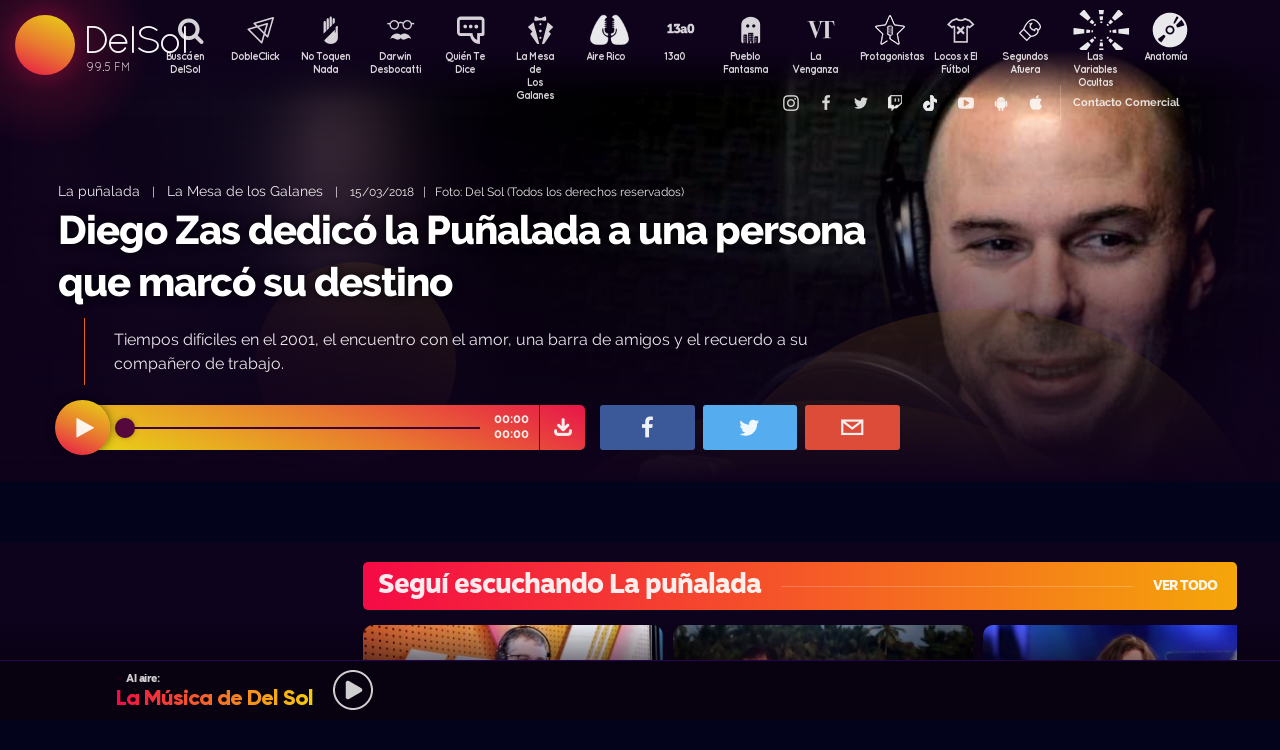

--- FILE ---
content_type: text/html; charset=UTF-8
request_url: https://delsol.uy/lamesa/lapunalada/diego-zas-dedico-la-punalada-a-una-persona-que-marco-su-destino
body_size: 65189
content:

<!doctype html>
<!--
Diseño UI/UX & HTML/CSS/JS Front-End, identidad visual y diseño: Fede Hartman — ✉️ fede😁hartman.uy — http://fede.hartman.uy – https://www.linkedin.com/in/fedehartman/
Desarrollo de Backend/Frontend & API: Pablo Erartes | https://www.linkedin.com/in/pablo-erartes-97457a23/
Desarrollo v1.0: Oct 2016 / Ene 2017
-->
<html lang="es-UY" prefix="og: http://ogp.me/ns# fb: http://ogp.me/ns/fb# article: http://ogp.me/ns/article#">
<head>
  <meta charset="utf-8">
  <title>Diego Zas dedicó la Puñalada a una persona que marcó su destino  | La Mesa de los Galanes | La puñalada DelSol</title>
  <meta name="viewport" content="width=device-width, initial-scale=1.0, viewport-fit=cover">
  <link rel="apple-touch-icon" sizes="180x180" href="https://delsol.uy//public/lb/img/favicons/apple-touch-icon.png?v=2020">
  <link rel="icon" type="image/png" sizes="32x32" href="https://delsol.uy//public/lb/img/favicons/favicon-32x32.png?v=2020">
  <link rel="icon" type="image/png" sizes="16x16" href="https://delsol.uy//public/lb/img/favicons/favicon-16x16.png?v=2020">
  <link rel="manifest" href="https://delsol.uy//public/lb/img/favicons/site.webmanifest?v=2020">
  <link rel="mask-icon" href="https://delsol.uy//public/lb/img/favicons/safari-pinned-tab.svg?v=2020" color="#f56c0a">
  <link rel="shortcut icon" href="https://delsol.uy//public/lb/img/favicons/favicon.ico?v=2020">
  <meta name="msapplication-TileColor" content="#01011c">
  <meta name="theme-color" content="#01011c">
  <link href="//cdn.dl.uy" rel="dns-prefetch">
  <meta name="google-site-verification" content="qax4WYMBkSWuzVWTVYNe2toKBC_BzNwyc0tC0nlUPoM" />
<meta name="facebook-domain-verification" content="k32mctak89148o2jqpruoxovhb698r" />
  <meta property="fb:app_id" content="101539647024567" />
<meta name="description" content="Tiempos difíciles en el 2001, el encuentro con el amor, una barra de amigos y el recuerdo a su compañero de trabajo. " />
<meta property="og:image" content="https://cdn.dl.uy//solimg/894x503/4/4715.jpg">
<meta property="og:title" content="Diego Zas dedicó la Puñalada a una persona que marcó su destino ">
<meta property="og:url" content="https://delsol.uy/lamesa/lapunalada/diego-zas-dedico-la-punalada-a-una-persona-que-marco-su-destino">
<meta property="og:description" content="Tiempos difíciles en el 2001, el encuentro con el amor, una barra de amigos y el recuerdo a su compañero de trabajo. ">
<meta property="og:type" content="article" />
<meta property="article:author" content="http://facebook.com/DelSolUy" />
<meta property="article:section" content="La puñalada" />
<meta name="twitter:title" content="Diego Zas dedicó la Puñalada a una persona que marcó su destino ">
<meta name="twitter:description" content="Tiempos difíciles en el 2001, el encuentro con el amor, una barra de amigos y el recuerdo a su compañero de trabajo. ">
<meta name="twitter:image" content="https://cdn.dl.uy//solimg/894x503/4/4715.jpg">
<meta name="twitter:card" content="summary_large_image">
<meta name="twitter:creator" content="@DelSolUy" />
<meta name="twitter:site" content="@DelSolUy" />
<meta property="twitter:account_id" content="791043270260494337">
  <style>
    #body--loader{width:100vw;height:100vh;position:fixed;left:0;top:0;z-index:9000001;display:grid;place-items:center;background-color:#03031c}.loader--hide{animation-name:aniloaderhide;opacity:1;animation-duration:250ms;animation-fill-mode:forwards;animation-timing-function:ease-out}.loader--show{animation-name:aniloadershow;opacity:0;animation-duration:250ms;animation-fill-mode:forwards;animation-timing-function:ease-out}.body--loadersol{margin-bottom:30px;width:70px;height:80px;display:flex;justify-content:space-between;align-items:center;align-content:center}.body--loadersol1,.body--loadersol2,.body--loadersol3{width:20px;height:20px;border-radius:50%;background-image:-moz-linear-gradient(67deg,#f50a45 0,#f5ce0a 100%);background-image:-webkit-linear-gradient(67deg,#f50a45 0,#f5ce0a 100%);background-image:-ms-linear-gradient(67deg,#f50a45 0,#f5ce0a 100%);animation-name:aniloadersol;opacity:0;animation-duration:750ms;animation-iteration-count:infinite;animation-fill-mode:forwards;animation-timing-function:cubic-bezier(.55,.01,.55,1)}.body--loadersol2{animation-delay:250ms}.body--loadersol3{animation-delay:.5s}@keyframes aniloaderhide{0%{opacity:1;visibility:show}100%{opacity:0;visibility:hidden}}@keyframes aniloadershow{0%{opacity:0;visibility:hidden}100%{opacity:1;visibility:show}}@keyframes aniloadersol{0%{opacity:0;margin-bottom:-20px}50%{opacity:.81;margin-bottom:20px}100%{opacity:0;margin-bottom:-20px}}
  </style>
  <link rel="stylesheet" href="https://delsol.uy//public/lb/css/style.css?v=2021-011">
  <link rel="stylesheet" href="https://delsol.uy//public/lb/css/not-compiled-styles.css?v=2026-01-21 06:42:43">
  <link rel="stylesheet" href="https://delsol.uy//public/lb/css-new/styles.css?v=2026-01-21 06:42:43">
  <script>
    var URL_BASE = "https://delsol.uy/";
    var VIVO = [];
    var DOBLE = false
  </script>
  <script src="https://delsol.uy//public/lb/js/sol.js?v=202110"></script>
  <script src="https://delsol.uy//public/lb/js/streaming_2022.js?v=202201"></script>
</head>

<body class="body-interna body-audio">
    <input type="hidden" id="server-time" value="0642">
    <input type="hidden" id="server-week-day" value="3">
<div id="fb-root"></div>
<script async defer crossorigin="anonymous" src="https://connect.facebook.net/es_LA/sdk.js#xfbml=1&version=v8.0&appId=101539647024567&autoLogAppEvents=1" nonce="niZGwWpF"></script>
<!-- Loader
--------------------------->
<div id="body--loader" class="loader--hide"><div class="body--loadersol"><div class="body--loadersol1"></div><div class="body--loadersol2"></div><div class="body--loadersol3"></div></div></div>

<!-- Facebook
--------------------------->
<div id="fb-root"></div>
<script async defer crossorigin="anonymous" src="https://connect.facebook.net/es_LA/sdk.js#xfbml=1&version=v3.2&appId=101539647024567&autoLogAppEvents=1"></script>

<!-- Twitter
--------------------------->
<script>window.twttr=function(t,e,r){var n,i=t.getElementsByTagName(e)[0],w=window.twttr||{};return t.getElementById(r)?w:((n=t.createElement(e)).id=r,n.src="https://platform.twitter.com/widgets.js",i.parentNode.insertBefore(n,i),w._e=[],w.ready=function(t){w._e.push(t)},w)}(document,"script","twitter-wjs");</script>




<!-- Header ====================================================== -->
<header class="main-header">
  <div class="imago">
      <h1><a class="lnApp" href="https://delsol.uy/" title="Volvé a DelSol">DelSol</a></h1>
      <h2 class="imago-frecuencias">
          <div class="imago-frecuencia imago-frecuencia-1">99.5 FM<span>&nbsp;</span></div>
          <div class="imago-frecuencia imago-frecuencia-2">99.5 FM<span>&nbsp;</span></div>
          <div class="imago-frecuencia imago-frecuencia-3">99.5 FM<span>&nbsp;</span></div>
      </h2>
  </div>
</header>

<!-- **** -->
<div class="buscador-bot-mobile"><a href="#" title="Buscar">Buscá</a></div>

<div class="buscador-box none">
    <div class="buscador-wrapper">
        <div class="cierrabuscador"></div>
        <form id="frmSearch">
            <input id="seacher" autocomplete="off" name="seacher" type="search" placeholder="Buscá programas, secciones, episodios" />
            <button type="submit" value="" name="btBuscar"></button>
        </form>
    </div>
</div>
<!-- **** -->

<nav class="main-nav">
    <div class="main-nav-programas">
        <div class="mobile-menu-swiper">
            <div class="swiper-wrapper">
                <div class="swiper-slide m-programa m-bu no-mobile">
                    <a class="m-bu" href="#" title="Buscar">Buscá en DelSol</a>
                </div>
                <div class="swiper-slide m-programa">
                    <a class="lnApp m-doble" href="https://delsol.uy/dobleclick" title="DobleClick">DobleClick</a>
                </div>
                <div class="swiper-slide m-programa">
                    <a class="lnApp m-notoquen" href="https://delsol.uy/notoquennada" title="No Toquen Nada">No Toquen Nada</a>
                </div>
                <div class="swiper-slide m-programa">
                    <a class="lnApp m-darwin" href="https://delsol.uy/notoquennada/darwin" title="Darwin Desbocatti">Darwin
                        <br>Desbocatti</a>
                </div>
                <div class="swiper-slide m-programa">
                    <a class="lnApp m-quiente" href="https://delsol.uy/quientedice" title="Quién Te Dice">Quién Te Dice</a>
                </div>
                <div class="swiper-slide m-programa">
                    <a class="lnApp m-mesa" href="https://delsol.uy/lamesa" title="La Mesa De Los Galanes">La Mesa de
                        <br> Los Galanes</a>
                </div>
                <div class="swiper-slide m-programa">
                    <a class="lnApp m-airerico" href="https://delsol.uy/airerico" title="Aire Rico">Aire Rico</a>
                </div>
                <div class="swiper-slide m-programa">
                    <a class="lnApp m-trece" href="https://delsol.uy/13a0" title="13a0">13a0</a>
                </div>
                <div class="swiper-slide m-programa">
                    <a class="lnApp m-pueblo" href="https://delsol.uy/pueblofantasma" title="Pueblo Fantasma">Pueblo Fantasma</a>
                </div>
                <div class="swiper-slide m-programa">
                    <a class="lnApp m-dolina" href="https://delsol.uy/dolina" title="La Venganza Será Terrible">La Venganza</a>
                </div>
                <div class="swiper-slide m-programa">
                    <a class="lnApp m-protagonistas" href="https://delsol.uy/protagonistas" title="Protagonistas">Protagonistas</a>
                </div>
                <div class="swiper-slide m-programa">
                    <a class="lnApp m-locos" href="https://delsol.uy/locosxporelfutbol" title="Locos x El Fútbol">Locos x El Fútbol</a>
                </div>
                <div class="swiper-slide m-programa">
                    <a class="lnApp m-segundos" href="https://delsol.uy/segundosafuera" title="Segundos Afuera">Segundos Afuera</a>
                </div>
                <div class="swiper-slide m-programa">
                    <a class="lnApp m-lasvariablesocultas" href="https://delsol.uy/lasvariablesocultas" title="Las Variables Ocultas">Las Variables Ocultas</a>
                </div>
                <div class="swiper-slide m-programa">
                    <a class="lnApp m-anatomia" href="https://delsol.uy/anatomia" title="Anatomía">Anatomía</a>
                </div>
                <!-- <div class="swiper-slide m-programa">
                    <a class="lnApp m-emitidos" href="https://delsol.uy/paso" title="Pasó en DelSol">Pasó en DelSol</a>
                </div> -->
                <div class="swiper-slide m-social m-in">
                    <a target="_blank" href="https://instagram.com/DelSolUy" title="Seguinos en Instagram">
                        <span class="none">Instagram</span>
                    </a>
                </div>
                <div class="swiper-slide m-social m-fb">
                    <a target="_blank" href="https://facebook.com/DelSolUy" title="Hacete fan en Facebook">
                        <span class="none">Facebook</span>
                    </a>
                </div>
                <div class="swiper-slide m-social m-tw">
                    <a target="_blank" href="https://twitter.com/DelSolUy" title="Seguinos en Twitter">
                        <span class="none">Twitter</span>
                    </a>
                </div>
                <div class="swiper-slide m-social m-tch">
                    <a target="_blank" href="https://twitch.tv/delsoluy" title="Twitch">
                        <span class="none">Twitch</span>
                    </a>
                </div>
                <div class="swiper-slide m-social m-me">
                    <a target="_blank" href="https://www.tiktok.com/@delsoluy" title="TikTok">
                        <span class="none">TikTok</span>
                    </a>
                </div>
                <div class="swiper-slide m-social m-yt">
                    <a target="_blank" href="https://www.youtube.com/channel/UCwxfiP2WBmLEblsrGgwWNMA" title="Nuestro canal de YouTube">
                        <span class="none">YouTube</span>
                    </a>
                </div>
                <div class="swiper-slide m-social m-an">
                    <a target="_blank" href="https://play.google.com/store/apps/details?id=com.delsol.app" title="Bajate la app de Android">
                        <span class="none">Android</span>
                    </a>
                </div>
                <div class="swiper-slide m-social m-io">
                    <a target="_blank" href="https://apps.apple.com/uy/app/delsol-99-5/id1302379976" title="Bajate la app de iOs">
                        <span class="none">iOs</span>
                    </a>
                </div>
                <div class="swiper-slide m-social m-co m-co-ka">
                    <a href="#" title="Contacto Comercial">Contacto Comercial</a>
                </div>
            </div>
            <div class="swiper-scrollbar none"></div>
        </div>
    </div>
</nav>
<div class="main-header-oscuro none"></div>

<!-- **** -->
<div id="dynContent">
    
<div class="hero programa-lmg audio-hero">
    <section>
        <div class="article-reproductor-box">
            <article>
                <h6>
                    <a id="contentPrograma" title="La puñalada – La Mesa de los Galanes" class="lnApp" href="https://delsol.uy/lamesa/lapunalada">La puñalada</a>
                    &nbsp;&nbsp;&nbsp;|&nbsp;&nbsp;&nbsp;
                    <a title="Ir a La Mesa de los Galanes" class="lnApp" href="https://delsol.uy/lamesa">La Mesa de los Galanes</a>
                    <span class="nomobile">&nbsp;&nbsp;&nbsp;|&nbsp;&nbsp;&nbsp;</span>
                    <span>15/03/2018&nbsp;&nbsp;&nbsp;|&nbsp;&nbsp;&nbsp;Foto: Del Sol  (Todos los derechos reservados)</span>
                </h6>
                <h4 id="contentTitulo"><a class="lnApp" href="https://delsol.uy/lamesa/lapunalada/diego-zas-dedico-la-punalada-a-una-persona-que-marco-su-destino">Diego Zas dedicó la Puñalada a una persona que marcó su destino </a></h4>
                <p>Tiempos difíciles en el 2001, el encuentro con el amor, una barra de amigos y el recuerdo a su compañero de trabajo. </p>
            </article>

            <div class="reproductor">
                <div class="boton-play-repro" id="repro-playpause"></div>
                <div class="reproductor-body">
                    <div id="repro-progressbar"></div>
                    <div class="repro-volume"><div id="repro-volume"></div></div>
                    <div class="repro-timer"><p><span id="repro-time-current">00:00</span><br><span id="repro-time-total">00:00</span></p></div>
                    <div class="repro-down"><a target="_blank" href="https://delsol.uy/download.php?ID=5388"></a></div>

                    <audio id="reproductor" preload="none">
                                                <source src="https://cdn.dl.uy//solmp3/5388.mp3" type="audio/mpeg">
                                            </audio>
                </div>
            </div>
            <div class="social-box">
                <a target="_blank" class="social-bot social-bot-fb"
                  href="https://www.facebook.com/share.php?u=https://delsol.uy/lamesa/lapunalada/diego-zas-dedico-la-punalada-a-una-persona-que-marco-su-destino&Diego Zas dedicó la Puñalada a una persona que marcó su destino ">
                  <span>Compartilo</span>
                </a>
                <a target="_blank" class="social-bot social-bot-tw"
                  href="https://twitter.com/home?status=Diego Zas dedicó la Puñalada a una persona que marcó su destino &rdquo;%20→%20https://delsol.uy/lamesa/lapunalada/diego-zas-dedico-la-punalada-a-una-persona-que-marco-su-destino%20%7C%20v&iacute;a%20%40DelSolUy">
                  <span>Tuitealo</span>
                </a>
                <a class="social-bot social-bot-wa"
                  href="whatsapp://send?text=Escuchá&nbsp;Diego Zas dedicó la Puñalada a una persona que marcó su destino &nbsp;acá&nbsp;de&nbsp;La Mesa de los Galanes&nbsp;acá:https://delsol.uy/lamesa/lapunalada/diego-zas-dedico-la-punalada-a-una-persona-que-marco-su-destino">
                  <span>Contalo</span>
                </a>
                <a target="_blank" class="social-bot social-bot-co"
                  href="mailto:?subject=Diego Zas dedicó la Puñalada a una persona que marcó su destino &body=Diego Zas dedicó la Puñalada a una persona que marcó su destino %20→%20https://delsol.uy/lamesa/lapunalada/diego-zas-dedico-la-punalada-a-una-persona-que-marco-su-destino">
                  <span>Mandalo</span>
                </a>
            </div>
        </div>
    </section>
    <div class="efectos"><div class="circulito1"></div><div class="circulito2"></div><div class="circulito3"></div><div class="shadow-left"></div><div class="shadow-bot"></div><div class="shadow-right"></div><div class="shadow-top"></div></div>
    <div class="blur" style="background: url(https://cdn.dl.uy//solimg/360x360/4/4715.jpg) repeat center center;"></div>
    <figure><picture>
    <source id="contentImg" media="(max-width: 1023px)" srcset="https://cdn.dl.uy//solimg/360x360/4/4715.jpg">
    <img src="https://cdn.dl.uy//solimg/894x503/4/4715.jpg" alt="Diego Zas dedicó la Puñalada a una persona que marcó su destino  - La puñalada - La Mesa de los Galanes | DelSol 99.5 FM">
  </picture></figure>
</div>


<script async src="https://platform.twitter.com/widgets.js" charset="utf-8"></script>
<!-- /meta contens -->


<section class="relacionadas none">
    <div id="tirasbanners" class="acávanlosbanners">
                                                                    </div>
    <div class="tira lamesa lapunalada">
  <h3 class="dl--tira-h3">
    <a class="lnApp" href="https://delsol.uy/lamesa/lapunalada" target="_blank">
      <span class="dl--tira-h3-programa">Seguí escuchando La puñalada</span>
      <span class="dl--tira-h3-line"></span>
      <span class="dl--tira-h3-vertodo">Ver todo</span>
    </a>
  </h3>
  <div class="tira-swiper">
      <div class="swiper-wrapper">
                    <div class="swiper-slide"><div class="notita-audio programa-lmg ">
    <a class="tira-link lnApp" href="https://delsol.uy/lamesa/lapunalada/una-punalada-materna"></a>
    <figure>
        <img src="https://cdn.dl.uy//solimg/320X180/35/35132.jpg" alt="Una puñalada materna - La puñalada - DelSol 99.5 FM">
    </figure>
    <article>
        <h4><a class="lnApp" href="https://delsol.uy/lamesa/lapunalada/una-punalada-materna">Una puñalada materna</a></h4>
        <small>
          <a class="lnApp" href="https://delsol.uy/lamesa/lapunalada">
            La puñalada          </a><br>
          La Mesa de los Galanes          &nbsp;&nbsp;•&nbsp;&nbsp;
          15/05/2025        </small>
    </article>
</div></div>
                    <div class="swiper-slide"><div class="notita-audio programa-lmg ">
    <a class="tira-link lnApp" href="https://delsol.uy/lamesa/lapunalada/el-lider-y-una-punalada-para-pablo"></a>
    <figure>
        <img src="https://cdn.dl.uy//solimg/320X180/25/25055.jpg" alt="El Líder y una puñalada para Pablo - La puñalada - DelSol 99.5 FM">
    </figure>
    <article>
        <h4><a class="lnApp" href="https://delsol.uy/lamesa/lapunalada/el-lider-y-una-punalada-para-pablo">El Líder y una puñalada para Pablo</a></h4>
        <small>
          <a class="lnApp" href="https://delsol.uy/lamesa/lapunalada">
            La puñalada          </a><br>
          La Mesa de los Galanes          &nbsp;&nbsp;•&nbsp;&nbsp;
          07/09/2022        </small>
    </article>
</div></div>
                    <div class="swiper-slide"><div class="notita-audio programa-lmg ">
    <a class="tira-link lnApp" href="https://delsol.uy/lamesa/lapunalada/juan-blancuzco-nos-dice-hay-una-tormenta-rabeando-tras-de-mi"></a>
    <figure>
        <img src="https://cdn.dl.uy//solimg/320X180/15/15166.jpg" alt="Juan Blancuzco nos dice “Hay una tormenta rabeando tras de mí” - La puñalada - DelSol 99.5 FM">
    </figure>
    <article>
        <h4><a class="lnApp" href="https://delsol.uy/lamesa/lapunalada/juan-blancuzco-nos-dice-hay-una-tormenta-rabeando-tras-de-mi">Juan Blancuzco nos dice “Hay una tormenta rabeando tras de mí”</a></h4>
        <small>
          <a class="lnApp" href="https://delsol.uy/lamesa/lapunalada">
            La puñalada          </a><br>
          La Mesa de los Galanes          &nbsp;&nbsp;•&nbsp;&nbsp;
          23/04/2020        </small>
    </article>
</div></div>
                    <div class="swiper-slide"><div class="notita-audio programa-lmg ">
    <a class="tira-link lnApp" href="https://delsol.uy/lamesa/lapunalada/una-mujer-que-te-llega-al-corazon"></a>
    <figure>
        <img src="https://cdn.dl.uy//solimg/320X180/14/14649.jpg" alt="Una mujer que te llega al corazón  - La puñalada - DelSol 99.5 FM">
    </figure>
    <article>
        <h4><a class="lnApp" href="https://delsol.uy/lamesa/lapunalada/una-mujer-que-te-llega-al-corazon">Una mujer que te llega al corazón </a></h4>
        <small>
          <a class="lnApp" href="https://delsol.uy/lamesa/lapunalada">
            La puñalada          </a><br>
          La Mesa de los Galanes          &nbsp;&nbsp;•&nbsp;&nbsp;
          12/03/2020        </small>
    </article>
</div></div>
                              <div class="swiper-slide slide-ver-mas"><a class="lnApp" href="https://delsol.uy/lamesa/lapunalada">Más contenido de Seguí escuchando La puñalada</a></div>
                </div>
      <div class="swiper-arrows-tira"><div class="swiper-button-next"></div><div class="swiper-button-prev"></div></div>
  </div>
</div><div class="tira lamesa">
  <h3 class="dl--tira-h3">
    <a class="lnApp" href="https://delsol.uy/lamesa" target="_blank">
      <span class="dl--tira-h3-programa">La Mesa de los Galanes</span>
      <span class="dl--tira-h3-line"></span>
      <span class="dl--tira-h3-vertodo">Ver todo</span>
    </a>
  </h3>
  <div class="tira-swiper">
      <div class="swiper-wrapper">
                    <div class="swiper-slide"><div class="notita-audio programa-lmg ">
    <a class="tira-link lnApp" href="https://delsol.uy/lamesa/elinvitado/alex-de-minaur-camino-por-primera-vez-en-uruguay"></a>
    <figure>
        <img src="https://cdn.dl.uy//solimg/320X180/38/38896.jpg" alt="Alex de Miñaur caminó por primera vez en Uruguay - La Entrevista - DelSol 99.5 FM">
    </figure>
    <article>
        <h4><a class="lnApp" href="https://delsol.uy/lamesa/elinvitado/alex-de-minaur-camino-por-primera-vez-en-uruguay">Alex de Miñaur caminó por primera vez en Uruguay</a></h4>
        <small>
          <a class="lnApp" href="https://delsol.uy/lamesa/elinvitado">
            La Entrevista          </a><br>
          La Mesa de los Galanes          &nbsp;&nbsp;•&nbsp;&nbsp;
          20/01/2026        </small>
    </article>
</div></div>
                    <div class="swiper-slide"><div class="notita-audio programa-lmg ">
    <a class="tira-link lnApp" href="https://delsol.uy/lamesa/diccionario/no-sea-botarate"></a>
    <figure>
        <img src="https://cdn.dl.uy//solimg/320X180/35/35230.jpg" alt="¡No sea botarate! - Diccionario - DelSol 99.5 FM">
    </figure>
    <article>
        <h4><a class="lnApp" href="https://delsol.uy/lamesa/diccionario/no-sea-botarate">¡No sea botarate!</a></h4>
        <small>
          <a class="lnApp" href="https://delsol.uy/lamesa/diccionario">
            Diccionario          </a><br>
          La Mesa de los Galanes          &nbsp;&nbsp;•&nbsp;&nbsp;
          20/01/2026        </small>
    </article>
</div></div>
                    <div class="swiper-slide"><div class="notita-audio programa-lmg ">
    <a class="tira-link lnApp" href="https://delsol.uy/lamesa/sobremesa/tema-libre-los-perros-en-la-playa"></a>
    <figure>
        <img src="https://cdn.dl.uy//solimg/320X180/38/38895.jpg" alt="Tema libre: los perros en la playa - Sobremesa - DelSol 99.5 FM">
    </figure>
    <article>
        <h4><a class="lnApp" href="https://delsol.uy/lamesa/sobremesa/tema-libre-los-perros-en-la-playa">Tema libre: los perros en la playa</a></h4>
        <small>
          <a class="lnApp" href="https://delsol.uy/lamesa/sobremesa">
            Sobremesa          </a><br>
          La Mesa de los Galanes          &nbsp;&nbsp;•&nbsp;&nbsp;
          20/01/2026        </small>
    </article>
</div></div>
                    <div class="swiper-slide"><div class="notita-audio programa-lmg ">
    <a class="tira-link lnApp" href="https://delsol.uy/lamesa/lacharla/llego-tarde-y-esquiando"></a>
    <figure>
        <img src="https://cdn.dl.uy//solimg/320X180/38/38897.jpg" alt="Llegó tarde y esquiando - La Charla - DelSol 99.5 FM">
    </figure>
    <article>
        <h4><a class="lnApp" href="https://delsol.uy/lamesa/lacharla/llego-tarde-y-esquiando">Llegó tarde y esquiando</a></h4>
        <small>
          <a class="lnApp" href="https://delsol.uy/lamesa/lacharla">
            La Charla          </a><br>
          La Mesa de los Galanes          &nbsp;&nbsp;•&nbsp;&nbsp;
          20/01/2026        </small>
    </article>
</div></div>
                              <div class="swiper-slide slide-ver-mas"><a class="lnApp" href="https://delsol.uy/lamesa">Más contenido de La Mesa de los Galanes</a></div>
                </div>
      <div class="swiper-arrows-tira"><div class="swiper-button-next"></div><div class="swiper-button-prev"></div></div>
  </div>
</div><div class="tira ">
  <h3 class="dl--tira-h3">
    <a class="lnApp" href="https://delsol.uy/#" target="_blank">
      <span class="dl--tira-h3-programa">Últimos audios </span>
      <span class="dl--tira-h3-line"></span>
      <span class="dl--tira-h3-vertodo">Ver todo</span>
    </a>
  </h3>
  <div class="tira-swiper">
      <div class="swiper-wrapper">
                    <div class="swiper-slide"><div class="notita-audio programa-fyc ">
    <a class="tira-link lnApp" href="https://delsol.uy/futbolycia/pelotaseneltiempo/el-atleta-mas-completo-de-la-historia"></a>
    <figure>
        <img src="https://cdn.dl.uy//solimg/320X180/38/38901.png" alt="El atleta más completo de la historia - Pelotas en el tiempo: Nico Yeghyaian  - DelSol 99.5 FM">
    </figure>
    <article>
        <h4><a class="lnApp" href="https://delsol.uy/futbolycia/pelotaseneltiempo/el-atleta-mas-completo-de-la-historia">El atleta más completo de la historia</a></h4>
        <small>
          <a class="lnApp" href="https://delsol.uy/futbolycia/pelotaseneltiempo">
            Pelotas en el tiempo: Nico Yeghyaian           </a><br>
          13a0          &nbsp;&nbsp;•&nbsp;&nbsp;
          20/01/2026        </small>
    </article>
</div></div>
                    <div class="swiper-slide"><div class="notita-audio  ">
    <a class="tira-link lnApp" href="https://delsol.uy/airerico/musicanueva/musica-vieja-con-kristel"></a>
    <figure>
        <img src="https://cdn.dl.uy//solimg/320X180/38/38900.jpg" alt="Música vieja con Kristel - Música nueva - DelSol 99.5 FM">
    </figure>
    <article>
        <h4><a class="lnApp" href="https://delsol.uy/airerico/musicanueva/musica-vieja-con-kristel">Música vieja con Kristel</a></h4>
        <small>
          <a class="lnApp" href="https://delsol.uy/airerico/musicanueva">
            Música nueva          </a><br>
          Aire Rico          &nbsp;&nbsp;•&nbsp;&nbsp;
          20/01/2026        </small>
    </article>
</div></div>
                    <div class="swiper-slide"><div class="notita-audio programa-fyc ">
    <a class="tira-link lnApp" href="https://delsol.uy/futbolycia/entradaencalor/juego-de-tronos"></a>
    <figure>
        <img src="https://cdn.dl.uy//solimg/320X180/5/5122.jpg" alt="Juego de Tronos - Entrada en calor - DelSol 99.5 FM">
    </figure>
    <article>
        <h4><a class="lnApp" href="https://delsol.uy/futbolycia/entradaencalor/juego-de-tronos">Juego de Tronos</a></h4>
        <small>
          <a class="lnApp" href="https://delsol.uy/futbolycia/entradaencalor">
            Entrada en calor          </a><br>
          13a0          &nbsp;&nbsp;•&nbsp;&nbsp;
          20/01/2026        </small>
    </article>
</div></div>
                    <div class="swiper-slide"><div class="notita-audio  ">
    <a class="tira-link lnApp" href="https://delsol.uy/airerico/arranque/youtuber-italiano-en-cerro-norte-y-lo-marginal-como-espectaculo"></a>
    <figure>
        <img src="https://cdn.dl.uy//solimg/320X180/38/38899.jpg" alt="Youtuber italiano en Cerro Norte y lo marginal como espectáculo - Arranque - DelSol 99.5 FM">
    </figure>
    <article>
        <h4><a class="lnApp" href="https://delsol.uy/airerico/arranque/youtuber-italiano-en-cerro-norte-y-lo-marginal-como-espectaculo">Youtuber italiano en Cerro Norte y lo marginal como espectáculo</a></h4>
        <small>
          <a class="lnApp" href="https://delsol.uy/airerico/arranque">
            Arranque          </a><br>
          Aire Rico          &nbsp;&nbsp;•&nbsp;&nbsp;
          20/01/2026        </small>
    </article>
</div></div>
                          </div>
      <div class="swiper-arrows-tira"><div class="swiper-button-next"></div><div class="swiper-button-prev"></div></div>
  </div>
</div><div class="box180" style="display: none;">
    <div class="head180">
        <h3><a href="https://180.com.uy?ref=delsol" target="_blank"><span class="none">180</span></a></h3>
        <ul class="redes180">
            <li><a title="Seguinos en Facebook" target="_blank" href="https://facebook.com/180uy"><span class="none">Facebook de 180</span></a></li>
            <li><a title="Seguinos en Twitter" target="_blank" href="https://twitter.com/180uy"><span class="none">Twitter de 180</span></a></li>
            <li><a title="Seguinos en Instagram" target="_blank" href="https://instagram.com/180uy"><span class="none">Instagram de 180</span></a></li>
        </ul>
    </div>
    <div class="tira-swiper">
        <div class="swiper-wrapper">
                        <div class="swiper-slide">
                <div class="notita-180">
                    <article><small>Sociedad</small><h4><a target="_blank" href="https://www.180.com.uy/articulo/85832_despidos-cuando-son-indirectos-por-enfermedad-o-notoria-mala-conducta&ref=delsol">Despidos: cuándo son “indirectos”, “por enfermedad” o “notoria mala conducta”</a></h4></article>
                    <figure><img src="https://cdn.180.com.uy//media/320X180/137/137687.jpg" alt="Despidos: cuándo son “indirectos”, “por enfermedad” o “notoria mala conducta” | 180"></figure>
                </div>
            </div>
                        <div class="swiper-slide">
                <div class="notita-180">
                    <article><small>Sociedad</small><h4><a target="_blank" href="https://www.180.com.uy/articulo/85823_fojas-ad-quo-iura-novit-curia-cuando-la-justicia-habla-dificil&ref=delsol">“Fojas”, “ad quo”, “iura novit curia”: cuando la justicia habla difícil</a></h4></article>
                    <figure><img src="https://cdn.180.com.uy//media/320X180/137/137677.jpg" alt="“Fojas”, “ad quo”, “iura novit curia”: cuando la justicia habla difícil | 180"></figure>
                </div>
            </div>
                        <div class="swiper-slide">
                <div class="notita-180">
                    <article><small>Economía</small><h4><a target="_blank" href="https://www.180.com.uy/articulo/85799_el-gobierno-uso-el-monopolio-de-ancap-para-contender-el-alza-de-precios&ref=delsol">El gobierno usó el monopolio de Ancap “para contener el alza de precios”</a></h4></article>
                    <figure><img src="https://cdn.180.com.uy//media/320X180/137/137652.jpg" alt="El gobierno usó el monopolio de Ancap “para contener el alza de precios” | 180"></figure>
                </div>
            </div>
                        <div class="swiper-slide">
                <div class="notita-180">
                    <article><small>Política</small><h4><a target="_blank" href="https://www.180.com.uy/articulo/85778_el-debate-de-seguridad-la-doble-realidad-de-la-matrix-y-el-cambio-de-paradigma&ref=delsol">El debate de seguridad: “la doble realidad de la Matrix” y el “cambio de paradigma”</a></h4></article>
                    <figure><img src="https://cdn.180.com.uy//media/320X180/137/137632.jpg" alt="El debate de seguridad: “la doble realidad de la Matrix” y el “cambio de paradigma” | 180"></figure>
                </div>
            </div>
                        <div class="swiper-slide">
                <div class="notita-180">
                    <article><small>Sociedad</small><h4><a target="_blank" href="https://www.180.com.uy/articulo/85768_trabajo-a-traves-de-plataformas-digitales-la-ambiguedad-es-la-regla&ref=delsol">Trabajo a través de plataformas digitales: “la ambigüedad es la regla”</a></h4></article>
                    <figure><img src="https://cdn.180.com.uy//media/320X180/137/137622.jpg" alt="Trabajo a través de plataformas digitales: “la ambigüedad es la regla” | 180"></figure>
                </div>
            </div>
                        <div class="swiper-slide">
                <div class="notita-180">
                    <article><small>Política</small><h4><a target="_blank" href="https://www.180.com.uy/articulo/85765_calefaccion-la-bomba-de-calor-el-desperdicio-de-las-estufas-abiertas-y-el-auge-de-los-pellets&ref=delsol">Calefacción: la “bomba de calor”, el “desperdicio” de las estufas abiertas y el auge de los pellets</a></h4></article>
                    <figure><img src="https://cdn.180.com.uy//media/320X180/137/137619.jpg" alt="Calefacción: la “bomba de calor”, el “desperdicio” de las estufas abiertas y el auge de los pellets | 180"></figure>
                </div>
            </div>
                        <div class="swiper-slide slide-ver-mas"><a target="_blank" href="https://180.com.uy?ref=delsol">Ver todas las noticias de 180</a></div>
        </div>
        <div class="swiper-arrows-tira"><div class="swiper-button-next"></div><div class="swiper-button-prev"></div></div>
    </div>
</div></section>

<div class="main">
    <!-- meta contens -->
    <article class="meta-content">
        <style>
            video-container {
                iframe {
                    width:1000px!important;
                    height:567px!important;
                    margin-bottom:100px;
                }
            }
        </style>
            </article>
    <div class="tirasbanners"><div class="tira lamesa lapunalada">
  <h3 class="dl--tira-h3">
    <a class="lnApp" href="https://delsol.uy/lamesa/lapunalada" target="_blank">
      <span class="dl--tira-h3-programa">Seguí escuchando La puñalada</span>
      <span class="dl--tira-h3-line"></span>
      <span class="dl--tira-h3-vertodo">Ver todo</span>
    </a>
  </h3>
  <div class="tira-swiper">
      <div class="swiper-wrapper">
                    <div class="swiper-slide"><div class="notita-audio programa-lmg ">
    <a class="tira-link lnApp" href="https://delsol.uy/lamesa/lapunalada/una-punalada-materna"></a>
    <figure>
        <img src="https://cdn.dl.uy//solimg/320X180/35/35132.jpg" alt="Una puñalada materna - La puñalada - DelSol 99.5 FM">
    </figure>
    <article>
        <h4><a class="lnApp" href="https://delsol.uy/lamesa/lapunalada/una-punalada-materna">Una puñalada materna</a></h4>
        <small>
          <a class="lnApp" href="https://delsol.uy/lamesa/lapunalada">
            La puñalada          </a><br>
          La Mesa de los Galanes          &nbsp;&nbsp;•&nbsp;&nbsp;
          15/05/2025        </small>
    </article>
</div></div>
                    <div class="swiper-slide"><div class="notita-audio programa-lmg ">
    <a class="tira-link lnApp" href="https://delsol.uy/lamesa/lapunalada/el-lider-y-una-punalada-para-pablo"></a>
    <figure>
        <img src="https://cdn.dl.uy//solimg/320X180/25/25055.jpg" alt="El Líder y una puñalada para Pablo - La puñalada - DelSol 99.5 FM">
    </figure>
    <article>
        <h4><a class="lnApp" href="https://delsol.uy/lamesa/lapunalada/el-lider-y-una-punalada-para-pablo">El Líder y una puñalada para Pablo</a></h4>
        <small>
          <a class="lnApp" href="https://delsol.uy/lamesa/lapunalada">
            La puñalada          </a><br>
          La Mesa de los Galanes          &nbsp;&nbsp;•&nbsp;&nbsp;
          07/09/2022        </small>
    </article>
</div></div>
                    <div class="swiper-slide"><div class="notita-audio programa-lmg ">
    <a class="tira-link lnApp" href="https://delsol.uy/lamesa/lapunalada/juan-blancuzco-nos-dice-hay-una-tormenta-rabeando-tras-de-mi"></a>
    <figure>
        <img src="https://cdn.dl.uy//solimg/320X180/15/15166.jpg" alt="Juan Blancuzco nos dice “Hay una tormenta rabeando tras de mí” - La puñalada - DelSol 99.5 FM">
    </figure>
    <article>
        <h4><a class="lnApp" href="https://delsol.uy/lamesa/lapunalada/juan-blancuzco-nos-dice-hay-una-tormenta-rabeando-tras-de-mi">Juan Blancuzco nos dice “Hay una tormenta rabeando tras de mí”</a></h4>
        <small>
          <a class="lnApp" href="https://delsol.uy/lamesa/lapunalada">
            La puñalada          </a><br>
          La Mesa de los Galanes          &nbsp;&nbsp;•&nbsp;&nbsp;
          23/04/2020        </small>
    </article>
</div></div>
                    <div class="swiper-slide"><div class="notita-audio programa-lmg ">
    <a class="tira-link lnApp" href="https://delsol.uy/lamesa/lapunalada/una-mujer-que-te-llega-al-corazon"></a>
    <figure>
        <img src="https://cdn.dl.uy//solimg/320X180/14/14649.jpg" alt="Una mujer que te llega al corazón  - La puñalada - DelSol 99.5 FM">
    </figure>
    <article>
        <h4><a class="lnApp" href="https://delsol.uy/lamesa/lapunalada/una-mujer-que-te-llega-al-corazon">Una mujer que te llega al corazón </a></h4>
        <small>
          <a class="lnApp" href="https://delsol.uy/lamesa/lapunalada">
            La puñalada          </a><br>
          La Mesa de los Galanes          &nbsp;&nbsp;•&nbsp;&nbsp;
          12/03/2020        </small>
    </article>
</div></div>
                              <div class="swiper-slide slide-ver-mas"><a class="lnApp" href="https://delsol.uy/lamesa/lapunalada">Más contenido de Seguí escuchando La puñalada</a></div>
                </div>
      <div class="swiper-arrows-tira"><div class="swiper-button-next"></div><div class="swiper-button-prev"></div></div>
  </div>
</div></div><div class="tirasbanners"><div class="tira lamesa">
  <h3 class="dl--tira-h3">
    <a class="lnApp" href="https://delsol.uy/lamesa" target="_blank">
      <span class="dl--tira-h3-programa">La Mesa de los Galanes</span>
      <span class="dl--tira-h3-line"></span>
      <span class="dl--tira-h3-vertodo">Ver todo</span>
    </a>
  </h3>
  <div class="tira-swiper">
      <div class="swiper-wrapper">
                    <div class="swiper-slide"><div class="notita-audio programa-lmg ">
    <a class="tira-link lnApp" href="https://delsol.uy/lamesa/elinvitado/alex-de-minaur-camino-por-primera-vez-en-uruguay"></a>
    <figure>
        <img src="https://cdn.dl.uy//solimg/320X180/38/38896.jpg" alt="Alex de Miñaur caminó por primera vez en Uruguay - La Entrevista - DelSol 99.5 FM">
    </figure>
    <article>
        <h4><a class="lnApp" href="https://delsol.uy/lamesa/elinvitado/alex-de-minaur-camino-por-primera-vez-en-uruguay">Alex de Miñaur caminó por primera vez en Uruguay</a></h4>
        <small>
          <a class="lnApp" href="https://delsol.uy/lamesa/elinvitado">
            La Entrevista          </a><br>
          La Mesa de los Galanes          &nbsp;&nbsp;•&nbsp;&nbsp;
          20/01/2026        </small>
    </article>
</div></div>
                    <div class="swiper-slide"><div class="notita-audio programa-lmg ">
    <a class="tira-link lnApp" href="https://delsol.uy/lamesa/diccionario/no-sea-botarate"></a>
    <figure>
        <img src="https://cdn.dl.uy//solimg/320X180/35/35230.jpg" alt="¡No sea botarate! - Diccionario - DelSol 99.5 FM">
    </figure>
    <article>
        <h4><a class="lnApp" href="https://delsol.uy/lamesa/diccionario/no-sea-botarate">¡No sea botarate!</a></h4>
        <small>
          <a class="lnApp" href="https://delsol.uy/lamesa/diccionario">
            Diccionario          </a><br>
          La Mesa de los Galanes          &nbsp;&nbsp;•&nbsp;&nbsp;
          20/01/2026        </small>
    </article>
</div></div>
                    <div class="swiper-slide"><div class="notita-audio programa-lmg ">
    <a class="tira-link lnApp" href="https://delsol.uy/lamesa/sobremesa/tema-libre-los-perros-en-la-playa"></a>
    <figure>
        <img src="https://cdn.dl.uy//solimg/320X180/38/38895.jpg" alt="Tema libre: los perros en la playa - Sobremesa - DelSol 99.5 FM">
    </figure>
    <article>
        <h4><a class="lnApp" href="https://delsol.uy/lamesa/sobremesa/tema-libre-los-perros-en-la-playa">Tema libre: los perros en la playa</a></h4>
        <small>
          <a class="lnApp" href="https://delsol.uy/lamesa/sobremesa">
            Sobremesa          </a><br>
          La Mesa de los Galanes          &nbsp;&nbsp;•&nbsp;&nbsp;
          20/01/2026        </small>
    </article>
</div></div>
                    <div class="swiper-slide"><div class="notita-audio programa-lmg ">
    <a class="tira-link lnApp" href="https://delsol.uy/lamesa/lacharla/llego-tarde-y-esquiando"></a>
    <figure>
        <img src="https://cdn.dl.uy//solimg/320X180/38/38897.jpg" alt="Llegó tarde y esquiando - La Charla - DelSol 99.5 FM">
    </figure>
    <article>
        <h4><a class="lnApp" href="https://delsol.uy/lamesa/lacharla/llego-tarde-y-esquiando">Llegó tarde y esquiando</a></h4>
        <small>
          <a class="lnApp" href="https://delsol.uy/lamesa/lacharla">
            La Charla          </a><br>
          La Mesa de los Galanes          &nbsp;&nbsp;•&nbsp;&nbsp;
          20/01/2026        </small>
    </article>
</div></div>
                              <div class="swiper-slide slide-ver-mas"><a class="lnApp" href="https://delsol.uy/lamesa">Más contenido de La Mesa de los Galanes</a></div>
                </div>
      <div class="swiper-arrows-tira"><div class="swiper-button-next"></div><div class="swiper-button-prev"></div></div>
  </div>
</div></div><div class="tirasbanners"><div class="tira ">
  <h3 class="dl--tira-h3">
    <a class="lnApp" href="https://delsol.uy/#" target="_blank">
      <span class="dl--tira-h3-programa">Últimos audios </span>
      <span class="dl--tira-h3-line"></span>
      <span class="dl--tira-h3-vertodo">Ver todo</span>
    </a>
  </h3>
  <div class="tira-swiper">
      <div class="swiper-wrapper">
                    <div class="swiper-slide"><div class="notita-audio programa-fyc ">
    <a class="tira-link lnApp" href="https://delsol.uy/futbolycia/pelotaseneltiempo/el-atleta-mas-completo-de-la-historia"></a>
    <figure>
        <img src="https://cdn.dl.uy//solimg/320X180/38/38901.png" alt="El atleta más completo de la historia - Pelotas en el tiempo: Nico Yeghyaian  - DelSol 99.5 FM">
    </figure>
    <article>
        <h4><a class="lnApp" href="https://delsol.uy/futbolycia/pelotaseneltiempo/el-atleta-mas-completo-de-la-historia">El atleta más completo de la historia</a></h4>
        <small>
          <a class="lnApp" href="https://delsol.uy/futbolycia/pelotaseneltiempo">
            Pelotas en el tiempo: Nico Yeghyaian           </a><br>
          13a0          &nbsp;&nbsp;•&nbsp;&nbsp;
          20/01/2026        </small>
    </article>
</div></div>
                    <div class="swiper-slide"><div class="notita-audio  ">
    <a class="tira-link lnApp" href="https://delsol.uy/airerico/musicanueva/musica-vieja-con-kristel"></a>
    <figure>
        <img src="https://cdn.dl.uy//solimg/320X180/38/38900.jpg" alt="Música vieja con Kristel - Música nueva - DelSol 99.5 FM">
    </figure>
    <article>
        <h4><a class="lnApp" href="https://delsol.uy/airerico/musicanueva/musica-vieja-con-kristel">Música vieja con Kristel</a></h4>
        <small>
          <a class="lnApp" href="https://delsol.uy/airerico/musicanueva">
            Música nueva          </a><br>
          Aire Rico          &nbsp;&nbsp;•&nbsp;&nbsp;
          20/01/2026        </small>
    </article>
</div></div>
                    <div class="swiper-slide"><div class="notita-audio programa-fyc ">
    <a class="tira-link lnApp" href="https://delsol.uy/futbolycia/entradaencalor/juego-de-tronos"></a>
    <figure>
        <img src="https://cdn.dl.uy//solimg/320X180/5/5122.jpg" alt="Juego de Tronos - Entrada en calor - DelSol 99.5 FM">
    </figure>
    <article>
        <h4><a class="lnApp" href="https://delsol.uy/futbolycia/entradaencalor/juego-de-tronos">Juego de Tronos</a></h4>
        <small>
          <a class="lnApp" href="https://delsol.uy/futbolycia/entradaencalor">
            Entrada en calor          </a><br>
          13a0          &nbsp;&nbsp;•&nbsp;&nbsp;
          20/01/2026        </small>
    </article>
</div></div>
                    <div class="swiper-slide"><div class="notita-audio  ">
    <a class="tira-link lnApp" href="https://delsol.uy/airerico/arranque/youtuber-italiano-en-cerro-norte-y-lo-marginal-como-espectaculo"></a>
    <figure>
        <img src="https://cdn.dl.uy//solimg/320X180/38/38899.jpg" alt="Youtuber italiano en Cerro Norte y lo marginal como espectáculo - Arranque - DelSol 99.5 FM">
    </figure>
    <article>
        <h4><a class="lnApp" href="https://delsol.uy/airerico/arranque/youtuber-italiano-en-cerro-norte-y-lo-marginal-como-espectaculo">Youtuber italiano en Cerro Norte y lo marginal como espectáculo</a></h4>
        <small>
          <a class="lnApp" href="https://delsol.uy/airerico/arranque">
            Arranque          </a><br>
          Aire Rico          &nbsp;&nbsp;•&nbsp;&nbsp;
          20/01/2026        </small>
    </article>
</div></div>
                          </div>
      <div class="swiper-arrows-tira"><div class="swiper-button-next"></div><div class="swiper-button-prev"></div></div>
  </div>
</div></div><div class="tirasbanners"><div class="box180" style="display: none;">
    <div class="head180">
        <h3><a href="https://180.com.uy?ref=delsol" target="_blank"><span class="none">180</span></a></h3>
        <ul class="redes180">
            <li><a title="Seguinos en Facebook" target="_blank" href="https://facebook.com/180uy"><span class="none">Facebook de 180</span></a></li>
            <li><a title="Seguinos en Twitter" target="_blank" href="https://twitter.com/180uy"><span class="none">Twitter de 180</span></a></li>
            <li><a title="Seguinos en Instagram" target="_blank" href="https://instagram.com/180uy"><span class="none">Instagram de 180</span></a></li>
        </ul>
    </div>
    <div class="tira-swiper">
        <div class="swiper-wrapper">
                        <div class="swiper-slide">
                <div class="notita-180">
                    <article><small>Sociedad</small><h4><a target="_blank" href="https://www.180.com.uy/articulo/85832_despidos-cuando-son-indirectos-por-enfermedad-o-notoria-mala-conducta&ref=delsol">Despidos: cuándo son “indirectos”, “por enfermedad” o “notoria mala conducta”</a></h4></article>
                    <figure><img src="https://cdn.180.com.uy//media/320X180/137/137687.jpg" alt="Despidos: cuándo son “indirectos”, “por enfermedad” o “notoria mala conducta” | 180"></figure>
                </div>
            </div>
                        <div class="swiper-slide">
                <div class="notita-180">
                    <article><small>Sociedad</small><h4><a target="_blank" href="https://www.180.com.uy/articulo/85823_fojas-ad-quo-iura-novit-curia-cuando-la-justicia-habla-dificil&ref=delsol">“Fojas”, “ad quo”, “iura novit curia”: cuando la justicia habla difícil</a></h4></article>
                    <figure><img src="https://cdn.180.com.uy//media/320X180/137/137677.jpg" alt="“Fojas”, “ad quo”, “iura novit curia”: cuando la justicia habla difícil | 180"></figure>
                </div>
            </div>
                        <div class="swiper-slide">
                <div class="notita-180">
                    <article><small>Economía</small><h4><a target="_blank" href="https://www.180.com.uy/articulo/85799_el-gobierno-uso-el-monopolio-de-ancap-para-contender-el-alza-de-precios&ref=delsol">El gobierno usó el monopolio de Ancap “para contener el alza de precios”</a></h4></article>
                    <figure><img src="https://cdn.180.com.uy//media/320X180/137/137652.jpg" alt="El gobierno usó el monopolio de Ancap “para contener el alza de precios” | 180"></figure>
                </div>
            </div>
                        <div class="swiper-slide">
                <div class="notita-180">
                    <article><small>Política</small><h4><a target="_blank" href="https://www.180.com.uy/articulo/85778_el-debate-de-seguridad-la-doble-realidad-de-la-matrix-y-el-cambio-de-paradigma&ref=delsol">El debate de seguridad: “la doble realidad de la Matrix” y el “cambio de paradigma”</a></h4></article>
                    <figure><img src="https://cdn.180.com.uy//media/320X180/137/137632.jpg" alt="El debate de seguridad: “la doble realidad de la Matrix” y el “cambio de paradigma” | 180"></figure>
                </div>
            </div>
                        <div class="swiper-slide">
                <div class="notita-180">
                    <article><small>Sociedad</small><h4><a target="_blank" href="https://www.180.com.uy/articulo/85768_trabajo-a-traves-de-plataformas-digitales-la-ambiguedad-es-la-regla&ref=delsol">Trabajo a través de plataformas digitales: “la ambigüedad es la regla”</a></h4></article>
                    <figure><img src="https://cdn.180.com.uy//media/320X180/137/137622.jpg" alt="Trabajo a través de plataformas digitales: “la ambigüedad es la regla” | 180"></figure>
                </div>
            </div>
                        <div class="swiper-slide">
                <div class="notita-180">
                    <article><small>Política</small><h4><a target="_blank" href="https://www.180.com.uy/articulo/85765_calefaccion-la-bomba-de-calor-el-desperdicio-de-las-estufas-abiertas-y-el-auge-de-los-pellets&ref=delsol">Calefacción: la “bomba de calor”, el “desperdicio” de las estufas abiertas y el auge de los pellets</a></h4></article>
                    <figure><img src="https://cdn.180.com.uy//media/320X180/137/137619.jpg" alt="Calefacción: la “bomba de calor”, el “desperdicio” de las estufas abiertas y el auge de los pellets | 180"></figure>
                </div>
            </div>
                        <div class="swiper-slide slide-ver-mas"><a target="_blank" href="https://180.com.uy?ref=delsol">Ver todas las noticias de 180</a></div>
        </div>
        <div class="swiper-arrows-tira"><div class="swiper-button-next"></div><div class="swiper-button-prev"></div></div>
    </div>
</div></div><div class="tirasbanners"></div><div class="tirasbanners"></div><div class="tirasbanners"></div><div class="tirasbanners"></div><script type="text/javascript">

$(document).ready(
    function () {

        /*--| REPRODUCTOR |-*/
        var $repro = $("#reproductor"),
            REPRO = $repro[0],
            audActive = 'cnt'

        REPRO.volume = 0.75;
        REPRO.addEventListener("timeupdate",
            function() {
                $("#repro-progressbar").slider('value', ~~(100/REPRO.duration*REPRO.currentTime));
                $('#repro-time-current').text(getTime(REPRO.currentTime));
                $('#repro-time-total').text(getTime(REPRO.duration));
            }
        );

        
         $('#repro-volume').slider( {
            value : REPRO.volume*100,
            slide : function(ev, ui) {
                REPRO.volume = ui.value/100;
            }
        });

       $("#repro-progressbar").slider( {
            value : REPRO.currentTime,
            slide : function(ev, ui) {
                REPRO.currentTime = REPRO.duration/100*ui.value;
            }
        });

        $('#repro-playpause').click(
            function(e) {
                e.preventDefault();
                return REPRO[REPRO.paused ? 'play' : 'pause']();
            }
        );

        /*--| Play/Pausa |--*/
        $(".boton-play-repro").click(
            function(e) {
                e.preventDefault();
                $(this).toggleClass("repro-is-playing");
                $(".boton-play-streaming").removeClass("streaming-is-playing");
            }
        );

        $(".boton-play-repro").one('click',
            function(e) {
                e.preventDefault();
                $.get('https://delsol.uy/play.php?ID=5388');
                $(".karenAudio300").fadeIn(150);
                setInterval(function(){ $(".karenAudio300").fadeOut(300) }, 20000);
            }
        );

        $("#repro-progressbar").slider();

        /*--| Cierra Audio Baner |--*/
        $(".cierrabanner").click(
            function(e) {
                e.preventDefault();
                $(".karenAudio300").fadeOut(300);
            }
        );

        // $(".boton-play-repro").click();

        init();
    }
);
</script>
</div>
<div class="netuy">
    <a href="https://www.netuy.net/" target="_blank" rel="nofollow">Hosting: NetUy</a>
    <span style="color:#ffffffe8"> - </span>
    <a href="legal" class="lnApp" rel="nofollow">Términos y condiciones</a>
    </br>
    <a href="equipodigital" class="lnApp" rel="nofollow">Diseño, desarrollo y contenidos: Equipo Digital de Magnolio Media Group</a>
</div>
<!-- **** -->


<!-- Streaming
-------------------------------------->
<div id="streamingPage">

<div class="streamingPage-twitch">
   <a title="DelSol en vivo" class="streaming-a" target="_blank" href="https://delsol.uy/envivo"></a>
</div>
  <div class="streaming-simple-box">
    <a title="DelSol en vivo" class="streaming-a" target="_blank" href="https://delsol.uy/envivo"></a>
    <div class="streaming-programa">
        <figure class="" id="streaming-photo"></figure>
        <article class="streaming-programa-article">
          <p class="streaming-programa-envivo">Al aire:</p>
          <h3 class="streaming-programa-programa">
            <small id="playTitulo"></small>
          </h3>
        </article>
    </div>
    <div class="streaming-play"></div>
  </div>

  <div class="streaming-doble-box">
    <a title="13 a 0 en vivo" class="streaming-a" target="_blank" href="https://delsol.uy/relato"></a>
    <div class="streaming-programa">
        <figure class="" id="streaming-photo-relato" style="background: url('https://delsol.uy/public/lb/img/streaming/13a0-partido.png') no-repeat 0px bottom; background-size: contain;"></figure>
        <article class="streaming-programa-article">
          <p class="streaming-programa-envivo">Relato de 13 a 0</p>
          <h3 class="streaming-programa-programa">
          <small id="playTitulo-relato"></small>
        </h3>
        </article>
    </div>
    <div class="streaming-play"></div>
  </div>

</div>

<!-- **** -->
<div class="podcast-box none">
    <div class="podcast-body">
        <div class="cierrapodcast"></div>
        <h3>Podcast</h3>
        <p class="p-po">Apretá el botón "copiar" para agregar la url a tu lector de podcast</p>
        <p>
            <a target="_blank" href="https://delsol.uy//feed/notoquennada">No Toquen Nada</a>
            &nbsp;&nbsp;
            <a href="https://delsol.uy//feed/notoquennada" class="cppod">Copiar</a>
        </p>
        <p>
            <a target="_blank" href="https://delsol.uy//feed/darwin">Darwin Desbocatti</a>
            &nbsp;&nbsp;
            <a href="https://delsol.uy//feed/darwin" class="cppod">Copiar</a>
        </p>
        <p>
            <a target="_blank" href="https://delsol.uy//feed/quientedice">Quién Te Dice</a>
            &nbsp;&nbsp;
            <a href="https://delsol.uy//feed/quientedice" class="cppod">Copiar</a>
        </p>
        <p>
            <a target="_blank" href="https://delsol.uy//feed/lamesa">La Mesa de los Galanes</a>
            &nbsp;&nbsp;
            <a href="https://delsol.uy//feed/lamesa" class="cppod">Copiar</a>
        </p>
        <p>
            <a target="_blank" href="https://delsol.uy//feed/airerico">Aire Rico</a>
            &nbsp;&nbsp;
            <a href="https://delsol.uy//feed/airerico" class="cppod">Copiar</a>
        </p>
        <p>
            <a target="_blank" href="https://delsol.uy//feed/13a0">13a0</a>
            &nbsp;&nbsp;
            <a href="https://delsol.uy//feed/13a0" class="cppod">Copiar</a>
        </p>
        <p>
            <a target="_blank" href="https://delsol.uy//feed/dolina">La Venganza será terrible</a>
            &nbsp;&nbsp;
            <a href="https://delsol.uy//feed/dolina" class="cppod">Copiar</a>
        </p>
        <p>
            <a target="_blank" href="https://delsol.uy//feed/abrancancha">Abran Cancha</a>
            &nbsp;&nbsp;
            <a href="https://delsol.uy//feed/abran" class="cppod">Copiar</a>
        </p>
        <p>
            <a target="_blank" href="https://delsol.uy//feed/locosxporelfutbol">Locos x el Fútbol</a>
            &nbsp;&nbsp;
            <a href="https://delsol.uy//feed/locosxporelfutbol" class="cppod">Copiar</a>
        </p>
    </div>
</div>
<!-- **** -->

<div class="karen-contacto-box none"><div class="karen-contacto"><div class="cierrakaren"></div>
    <h3>Contacto Comercial</h3>
    <p class="k-ka">Karen Jawetz</p>
    <p class="k-co"><a target="_blank" href="mailto:karen@magnolio.uy">karen@magnolio.uy</a></p>
    <p class="k-ce"><a href="tel:0059824180151">24180151</a></p><p class="k-di"><a href="#">Pablo de María 1015</a></p>
</div></div>
<!-- **** -->

<script>

/*- Loader
------------------------*/
$(document).ajaxStart(
  function () {
    $("#body--loader").removeClass('loader--hide');
    $("#body--loader").addClass('loader--show');
    $("html").addClass('no-scroll');
  }
);
$(document).ajaxStop(
  function () {
    $("#body--loader").removeClass('loader--show');
    $("#body--loader").addClass('loader--hide');
    $("html").removeClass('no-scroll');
  }
);

/*-
------------------------*/
function getTime(t) {
    var m=~~(t/60), s=~~(t % 60);
    return (m<10?"0"+m:m)+':'+(s<10?"0"+s:s);
}

$(document).ready(

    /*--| PAGE
    ------------------------------------------------------------------------------------ |--*/
    function () {
        /*--| MOBILE | MENU - Swiper |--*/
        if ($(window).width() <= 1023) {
            var mobileMenuSwiper = new Swiper ('.mobile-menu-swiper', {
                scrollbar: '.swiper-scrollbar',
                scrollbarHide: true,
                slidesPerView: 'auto',
                centeredSlides: false,
                grabCursor: false
            });
        }

        /*--| FOOTER | Contacto Karen |--*/
        $(".m-co-ka").click(function(e) {
            e.preventDefault();
            $(".karen-contacto-box").fadeIn(50);
        });
        $(".cierrakaren").click(function() {
            $(".karen-contacto-box").fadeOut(120);
        });

        /*--| FOOTER | Podcast |--*/
        $(".m-po").click(function(e) {
          e.preventDefault();
          $(".podcast-box").fadeIn(50);
        });
        $(".cierrapodcast").click(function() {
          $(".podcast-box").fadeOut(120);
        });

        $(".cppod").click(function(e) {
            e.preventDefault();
            var $temp = $("<input>");
            $("body").append($temp);
            $temp.val($(this).attr('href')).select();
            document.execCommand("copy");
            $temp.remove();
        });

        function cp_podcast(element) {
            var $temp = $("<input>");
            $("body").append($temp);

            $temp.val($(element).text()).select();
            document.execCommand("copy");
            $temp.remove();
        }

        /*--| FOOTER | Buscador |--*/
        $('body').on('click', '.buscador-bot-mobile, .volver-a-buscar, .m-bu' ,
            function(e) {
                e.preventDefault();
                $(".buscador-box").fadeIn(50);
            }
        );
        $(".cierrabuscador").click(
            function() {
                $(".buscador-box").fadeOut(120);
            }
        );

        $( "#frmSearch" ).submit(
            function( event ) {
                event.preventDefault();
                var txt = $("#seacher").val();
                txt = txt.substr(0, 140);
                if (txt != '') {
                    var url = URL_BASE+'buscar/&TXT='+txt;
                    history.pushState(url, '', url);
                    url = URL_BASE+'buscar';
                    _ajaxApp(url, '&TXT='+txt);
                    $("#seacher").val('');
                    $(".buscador-box").fadeOut(120);
                }
            }
        );

        $('body').on('click', '.epinav-prev, .epinav-next' ,
            function(e) {
                e.preventDefault();
                var url = URL_BASE+$(this).attr('data-url')+'&P='+$(this).attr('data-page');
                history.pushState(url, '', url);
                url = URL_BASE+$(this).attr('data-url');
                _ajaxApp(url, '&P='+$(this).attr('data-page'));
            }
        );

        function _ajaxApp(url, param) {
            if (typeof param == 'undefined') {
                param = '';
            }
            $.ajax({url : url+'&S=2'+param,
                type : 'GET',
                dataType: "json",
                success : function(data) {
                    $('#dynContent').hide().empty().html(data[0].content).show(0);
                    $('#dynContent').scrollTop();
                    $(document.body).removeClass().addClass(data[0].class);
                    if (data[0].title != '') {
                        document.title = data[0].title+' | DelSol 99.5 FM';
                    }
                    else {
                        document.title = 'DelSol 99.5 FM';
                    }
                    window.scrollTo(0, 0);
                    init();
                    twttr.widgets.load();
                    FB.XFBML.parse();
                }
            });
        }

        // History
        $(window).on("popstate",
            function(e) {
                if (e.originalEvent.state !== null) {
                    var aux = location.href;
                    aux = aux.split('&');

                    if (typeof aux[1] !== 'undefined') {
                        _ajaxApp(aux[0], '&'+aux[1]);
                    }
                    else {
                        _ajaxApp(location.href);
                    }
                }
                else {
                    _ajaxApp('./');
                }
            }
            );

        // Click ajax
        $('body').on('click', '.lnApp' ,
            function (e) {
                e.preventDefault();
                if ($(this).attr('href') != '#') {
                    var url = $(this).attr('href'),
                        urlparse = url.replace("dl.uy", "delsol.uy").
                                    replace("www.dl.uy", "delsol.uy").
                                    replace("www.delsol.uy", "delsol.uy");
                    history.pushState(urlparse, '', urlparse);
                    _ajaxApp(urlparse);
                }
            }
        );

        init();
        setInterval( "updateSkin();", 60000);
        setInterval( "updateStatus();", 900000);
        updateStatus();
        updateSkin();
    }
);

</script>

<!-- Detecta si es iOS o Android para CSS
--------------------------->
<script>
  var classNames = [];
  if (navigator.userAgent.match(/(iPad|iPhone|iPod)/i)) classNames.push('device-ios');
  if (navigator.userAgent.match(/android/i)) classNames.push('device-android');
  var html = document.getElementsByTagName('html')[0];
  if (classNames.length) classNames.push('on-device');
  if (html.classList) html.classList.add.apply(html.classList, classNames);
</script>

<!-- Google Analytics
--------------------------->
<script async src="https://www.googletagmanager.com/gtag/js?id=UA-89385626-1"></script>
<script>
  window.dataLayer = window.dataLayer || [];
  function gtag(){dataLayer.push(arguments);}
  gtag('js', new Date());
  gtag('config', 'UA-89385626-1');
</script>

</body>
</html>

--- FILE ---
content_type: image/svg+xml
request_url: https://delsol.uy//public/lb/img/anatomia-menu.svg
body_size: 1366
content:
<?xml version="1.0" encoding="UTF-8"?>
<svg id="Capa_1" xmlns="http://www.w3.org/2000/svg" version="1.1" viewBox="0 0 1080 1080">
  <!-- Generator: Adobe Illustrator 30.1.0, SVG Export Plug-In . SVG Version: 2.1.1 Build 136)  -->
  <path d="M469.7,1002.7c-215.2-33.4-380.6-213.1-395.8-429.6-.1-2.1-1.5-5.3-1.4-7l.3-57.2c.3-50,15.5-98.8,34.3-145,47-115.3,137.9-207.3,252.6-255.4,47.1-19.7,97-32.5,148.2-36s40.4-.3,61.1,0,11.3,1.3,16.9,1.9c139.3,14.5,265.7,90.6,343.4,207.3,46.4,69.8,73.1,151.1,77.6,234.9,7.4,137.2-47.1,270.3-146.5,364.1-104.1,98.2-248.2,144.1-390.6,122ZM673.4,360.8l91.2-145.6c5-8.1,2.3-19.5-5.5-24.2-9.1-5.6-17.6-10.4-27.1-15.3-7.8-4.1-18.2.4-22.1,8.5l-73.5,154.1c-6.5,13.5,3.9,26.5,16.9,30.3,7.5,2.2,15.4-.3,20.1-7.7ZM753.5,471.1l162.4-52.7c10.3-3.4,13.2-14.9,9.6-24.2-16.2-42.1-38.6-80.8-67.3-115.5s-17.1-8.1-23.8-1.6l-121.4,119c-7.6,7.5-9.7,17.7-4.5,27.3l21.2,38.6c4.8,8.7,14,12.2,23.7,9ZM534,418.5c-68,3.4-119.2,61.7-115.4,128.6,3.7,66.5,61.1,118.1,127.6,114.6s118.9-60.8,115.4-127.8c-3.5-66.3-59.9-118.8-127.5-115.5ZM313.8,863l98.8-141.1c4.9-7,3.2-16.9-2.5-22.8-8.4-8.7-16.8-17-25.6-25.1s-17.1-6.4-24.6-.9l-136.8,100.7c-8,5.9-9.1,15.9-4.4,24.2,21,25.7,44,48.9,70.5,69,7.8,5.9,18.7,4.5,24.6-4Z"/>
  <path d="M474.3,504.7c13.6-25.7,40.1-40.1,68.7-39.1,46.1,1.6,78.9,44.3,70.1,89-8.7,44.3-54.8,71-97.9,55.9-42.5-14.9-62.9-64.5-41-105.8Z"/>
</svg>